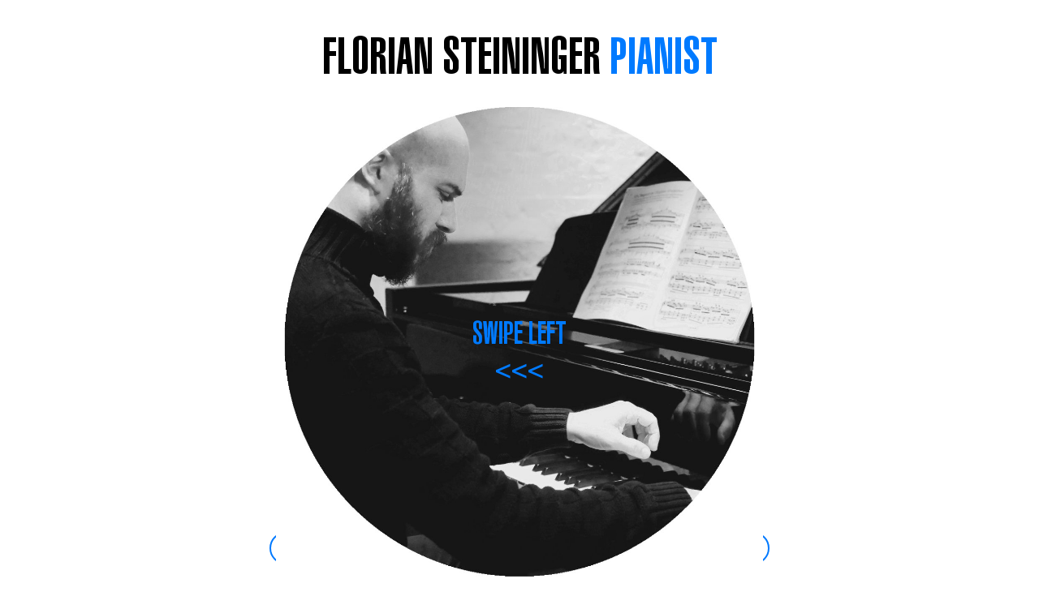

--- FILE ---
content_type: text/html
request_url: http://floriansteininger.de/index.html
body_size: 38548
content:
<!DOCTYPE html>
<html lang="de">
<head>
    <meta charset="utf-8">
    <title>Florian Steininger Pianist</title>
    <meta name="viewport" content="width=device-width, initial-scale=1">
	<meta name="keywords" content="florian steininger pianist piano klavier karlsruhe rihm messiaen sorabji feldman beethoven klavierduo neue musik contemporary music">
	<link rel="alternate" media="only screen and (max-width:600)" href="http://m.floriansteininger.de/index.html">
    <!-- Link Swiper's CSS -->
    <link rel="stylesheet" href="css/swiper.min.css">
    <link rel="stylesheet" type="text/css" href="css/styles.css">

<script type="text/javascript">
 
  if (screen.width <= 600) {
    window.location = "http://m.floriansteininger.de/";
  }
  //
</script>

</head>

<body>
<div>
<div class="name">
FLORIAN STEININGER <span style="color: #007aff;">PIANIST</span>
</div>
    <!-- Swiper -->
    <div class="swiper-container">
        <div class="swiper-wrapper">
	<!-- start -->       
				<div class="swiper-slide" style="background-image:url(src/q2.jpg);">
				<div class="text1">
<h2>SWIPE LEFT<br>&lt;&lt;&lt;</h2>

				</div>
			</div>
	<!-- bio -->		
			<div class="swiper-slide">
				<div class="text4" style="height:95%;overflow:auto;">
Florian Steiningers künstlerische Schwerpunkte liegen in der Musik der Moderne und dem Einsatz für die Aufführung selten gespielter Klaviermusik hauptsächlich aus dem 20. und 21. Jahrhundert.<br>
Größere Projekte umfassen die zyklische Aufführung sämtlicher Klavierwerke von Morton Feldman, Olivier Messiaen und Wolfgang Rihm sowie die Edition und Aufführung von Kaikhosru Sorabjis dreistündiger »Toccata quarta«.<br>
Im Bereich der Neuen Musik arbeitete er mit renommierten Komponisten zusammen, u.a. James Clarke, Christopher Fox, Morgan Hayes, Luke Styles, Lucia Ronchetti, Anno Schreier, Jörg Widmann und Wolfgang Rihm, dessen Klavierwerke er bei den Europäischen Kulturtagen in Karlsruhe und zuletzt beim Heidelberger Frühling präsentierte. 2024 zeigte er in Karlsruhe eine große Retrospektive mit mehr als 30 Klavierstücken Rihms innerhalb einer dreiteiligen Konzertreihe. Auf seiner ersten CD-Veröffentlichung mit Werken für Klavierduo sind Rihms »Über-Schrift« und Messiaens »Visions de l'Amen« zu hören. Jüngere Einspielungen umfassen einen Liederzyklus von Anno Schreier, produziert vom SWR. Mit der Aufführung von Messiaens monumentaler »Turangalîla-Sinfonie« unter Leitung von Steven Sloane und dem Orchester der HfM Karlsruhe gab er zugleich sein Orchesterdebüt.<br>
Florian Steininger lebt seit 20 Jahren als freischaffender Künstler in Karlsruhe.
<br><br>
Florian Steininger focuses both on rarely played 20th century piano music and contemporary music. He is founder of a Karlsruhe based concert series which exclusively features that repertoire. Long term projects include the cyclical performances of the complete piano works of Morton Feldman, Olivier Messiaen and Wolfgang Rihm. Special attention gets the English composer Kaikhosru Sorabji, whose 3 hour work »Toccata quarta« Florian is editing and preparing for performance. He works with contemporary composers among them James Clarke, Christopher Fox, Morgan Hayes, Luke Styles, Lucia Ronchetti, Anno Schreier, Jörg Widmann and Wolfgang Rihm. Florian has presented Rihm's piano works at festivals Europäische Kulturtage Karlsruhe and Heidelberger Frühling and within a three-part concert series including over 30 of Rihm's piano pieces in 2024. Florian's first CD release with works for piano duo features Rihm's 'Über-Schrift' and Messiaen's 'Visions de l'Amen'. Florian gave his orchestral debut with Messiaen’s monumental Turangalîla-Symphony.
				</div>
			</div>
	<!-- foto -->       
			<!--<div class="swiper-slide">
			<div class="text1" style="background-image:url(src/q1.jpg);"></div>
			</div>-->

	<!-- konzerte -->		
            <div class="swiper-slide">
				<div class="text4" style="height:95%;overflow:auto;">
<!--

17/03/27, 19:30 · Karlsruhe | <a href="https://www.musikanderstadtkirchekarlsruhe.de/veranstaltungen/konzerttermine/#:~:text=Mittwoch,-%2C%2017.%20April%202024" class="hyperlink">Kleine Kirche</a><br>
<span style="color: #007aff;">RIHM 75</span><br>
Sonate (1968)<br>
5 Klavierstücke (1969)<br>
Klavierstück 1 (1970)<br>
Klavierstück 2 (1971)<br>
Klavierstück 4 (1974)<br>
Klavierstück ? (1974)<br>
Klavierstück 5 (1975)<br>
Klavierstück 6 (1977/78)<br>
Klavierstück 7 (1980)
<hr>

xx/xx/26, 20:00 · Karlsruhe | Musentempel<br>
***FELDMAN100***<br>
Illusions (1949), Three Pieces for Piano (1954), Piano Piece 1956 B, Last Pieces (1959), Music for the film "Sculpture by Lipton" (1954), Piano Piece 1964, Five Pianos (1972)
<hr>
δύο πιάνα

<hr>

Michael Finnissy: RS Geistervariationen (2022)<br>
Christopher Fox: Es war einmal<br>
Joanna Baillie: marblepark<br>
Alexander Mosolov: Sonata No.5 op.12 (1925)<br>
Eugen Werner Velte: Nachtstück (1969)<br>
Mozart-Liszt: »Der, welcher wandelt diese Straße«<br>
Alkan-Steininger: Prélude op. 66/10<br>
-->

24/05/26, 11:00 · Karlsruhe | Musentempel<br>
<!--Florian Steininger»Konzertmäßige Interpretation« von Johann Philipp Kriegers Passacaglia (1676/2026) -WP<br>
Bach-Steininger: Passacaglia c-moll BWV 582 (2025)<br>

Florian Steininger: boda española (2025)<br>
Luke Styles: Campfire Concave -WP<br>
James Clarke: Untitled No. 10 -WP<br>-->
Kaikhosru Sorabji: Toccata quarta (1964-67) [7. Preludio-Adagio e Fuga] -WP<br>
<hr>
22/02/26, 19:30 ·  Karlsruhe | Wohnstift Rüppur<br>
<span style="color: #007aff;">Come dance with me! – PIANO DUO w/ Aurelia Georgiou</span><br>
Terry Riley: Etude from the Old Country (2014)<br>
Wolfgang Rihm: Mehrere kurze Walzer (1979/88)<br>
Franz Schubert: Allegro a-moll »Lebensstürme« D947 (1828)<br>
Erik Satie: Trois morceaux en forme de poire [Manière de commencement] (1903)<br>
Tschaikowski-Steininger: Tanz der Zuckerfee for piano and toy piano (2025)<br>
Francis Poulenc: Sonate [1. Prélude] (1916)<br>
Allen Shawn: Three Dance Portraits (1994)
<hr>
08/02/26, 18:00 ·  Karlsruhe | <a href="https://www.hemingwaylounge.de/events/come-dance-with-me-aurelia-georgiou-florian-steininger/" class="hyperlink">Hemingway Lounge</a><br>
<span style="color: #007aff;">Come dance with me! – PIANO DUO w/ Aurelia Georgiou</span><br>
Terry Riley: Etude from the Old Country (2014)<br>
Wolfgang Rihm: Mehrere kurze Walzer (1979/88)<br>
Franz Schubert: Allegro a-moll »Lebensstürme« D947 (1828)<br>
Morgan Hayes: Slideshow (2018/25)<br>
Tschaikowski-Steininger: Tanz der Zuckerfee for piano and toy piano (2025)<br>
Michael Finnissy: Deux jeunes se promènent à travers le ciel (2008)<br>
Francis Poulenc: Sonate [1. Prélude] (1916)<br>
Morton Feldman: Work for Two Pianists (1958)<br>
Allen Shawn: Three Dance Portraits (1994)
<hr>
05/12/25, 19:00 · Karlsruhe | <a href="https://www.musikanderstadtkirchekarlsruhe.de/veranstaltungen/konzerttermine/#:~:text=Freitag%2C%205.%20Dezember%202025%2C%2019%20Uhr%2C%C2%A0Kleine%20Kirche%20Karlsruhe" class="hyperlink">Kleine Kirche</a><br>
<span style="color: #007aff;">Rainer Maria Rilke zum 150. Geburtstag</span><br>
Erik Satie: Gymnopédies<br>
Claude Debussy: Préludes [I/3,6,10, II/2,8,10]<br>
Maurice Ravel: Gaspard de la nuit [Ondine]<br>
Ferruccio Busoni: Nuit de Noël<br>
Ottorino Respighi: Notturno<br>
Abel Decaux: Clairs de lune [La mer]<br>
<hr>
18/10/25, 19:30 · Bretten | Rathaus<br>
Olivier Messiaen: Vingt regards sur l'enfant-Jésus [14&17]
<hr>
02/02/25, 11:00 · Karlsruhe | <a href="https://www.vhs-karlsruhe.de/p/kultur-kreativitaet/musik/hommage-an-wolfgang-rihm/klavierkonzert-699-C-251-32703" class="hyperlink">vhs Karlsruhe</a><br>
<span style="color: #007aff;">Matinee: Hommage an Wolfgang Rihm</span><br>
<!---
excerpts from various pieces<br>
Klavierstück 6 (1977/78)
Klavierstück 7 (1980)
Sonate (1968)<br>
Klavierstücke 68/69<br>
Wilhelm Killmayer: Furcht- und Zitthernwalzer (1979) *<br>         
Mehrere kurze Walzer [5,6,7,14,17] (1979/88) *<br>
Brahmsliebewalzer arr. 4H (1985) *<br>
Kleiner Walzer auf der Suche nach f-moll (2006) *<br>
Marsch (1979)<br>
* w/ Aurelia Georgiou-->
<hr>
04/12/24, 19:30 · Karlsruhe | <a href="https://www.musikanderstadtkirchekarlsruhe.de/veranstaltungen/konzerttermine/#:~:text=Mittwoch%2C%204.%20Dezember%202024" class="hyperlink">Kleine Kirche</a><br>
<span style="color: #007aff;">RIHM klavierretrospektive 3 (monologe)</span><br>
Klavierstück 5 (1975)<br>
Ländler (1979)<br>
Fünf Monologe (1968)<br>
trois bagatelles pour piano (1967)<br>
Brahmsliebewalzer arr. 4H (1985) *<br>
Mehrere kurze Walzer [16,18,20] (1979/88) *<br>
Kleiner Walzer auf der Suche nach f-moll (2006) *<br>
Wilhelm Killmayer: Furcht- und Zitthernwalzer (1979) *<br>
Marsch (1979)<br>
Klavierstück 4 (1974)<br>
Walzer (1999)<br>
Drei Klavierstücke in H (1966)<br>
Sechs Préludes (1967)<br>
* w/ Aurelia Georgiou
<hr>
12/10/24, 19:30 · Bretten | Rathaus<br>
Wolfgang Rihm: Klavierstück 5 (1975)<br>
<hr>
01/10/24, 13:00 · Karlsruhe | <a href="https://www.gaia-in-karlsruhe.de/" class="hyperlink">Ev. Stadtkirche</a><br>
<span style="color: #007aff;">"Erlebe das blaue Wunder"<br>
Konzert zur Gaia Kunstinstallation von Luke Jerram</span><br>
Christopher Fox: Figures of Light (2023)<br>
Morgan Hayes: Trans-Pose (2023)<br>
Wolfgang Rihm: Klavierstück 4 (1974)<br>
Ludwig van Beethoven: Sonate op. 106 [3. Adagio sostenuto]<br>
Karlheinz Stockhausen: Klavierstück IX (1954/61)                    
<hr>
17/07/24, 19:30 · Karlsruhe | <a href="https://www.musikanderstadtkirchekarlsruhe.de/veranstaltungen/konzerttermine/#:~:text=Mittwoch%2C%2017.%20Juli%202024" class="hyperlink">Kleine Kirche</a><br>
<span style="color: #007aff;">RIHM klavierretrospektive 2 (wortlos)</span><br>
Mehrere kurze Walzer (1979/88) *<br>
Kleiner Walzer auf der Suche nach f-moll (2006) <br>
Nachstudie (1992/94)<br>
Wortlos (2007)<br>
Toccata capricciosa (2014-15)<br>
Auf einem anderen Blatt (2000)<br>
Klavierstück 1 (1970)<br>
Drei Bagatellen (1967)<br>
Drei Klavierstücke (1966/67)<br>
* w/ Aurelia Georgiou
<hr>
04/05/24, 20:00 · Karlsruhe | Musentempel<br>
<span style="color: #007aff;">Uwe Kremp 60</span><br>
Uwe Kremp: 2 Klaviere (2022) w/ Aurelia Georgiou
<hr>
17/04/24, 19:30 · Karlsruhe | <a href="https://www.musikanderstadtkirchekarlsruhe.de/veranstaltungen/konzerttermine/#:~:text=Mittwoch,-%2C%2017.%20April%202024" class="hyperlink">Kleine Kirche</a><br>
<span style="color: #007aff;">RIHM klavierretrospektive 1 (zwiesprache)</span><br>
Rembrandts Ochse, plötzlich im Louvre (2014)<br>
5 Klavierstücke (1969)<br>
Fiebernacht (1965)<br>
Improvisationes (1968)<br>
Zwei kleine Schwingungen (2004/05)<br>
Brahmsliebewalzer (1985)<br>
4 Elegien (1967)<br>
Zwiesprache (1999)<br>
Klavierstück ? (1974)<br>
Klavierstück 5 (1975)<br>
Klavierstück 6 (1977/78)<br>
Klavierstück 7 (1980)
<hr>
06/01/24, 19:30 · Karlsruhe | Musentempel<br>
<span style="color: #007aff;">24!</span><br>
James Clarke: Three Piano Pieces (2023) WP<br>
Anno Schreier: How can we go forward? (2023) WP<br>  
Toru Takemitsu: Golden slumbers (1991)<br>
Alvin Lucier: Nothing is real (Strawberry Fields) (1990)<br>
James Clarke: 2003-K<br>
Busoni: Elegie Nr. 3 »Meine Seele bangt und hofft zu Dir« (1907)<br>
Bach-Bliss: Das alte Jahr vergangen ist (1932)<br>
Michael Finnissy: Wenn wir in höchsten Nöten sind (1992)<br>
Bach-Stevenson: Komm, süßer Tod (1981)<br>
Bach-Busoni: Wachet auf, ruft uns die Stimme BWV 645<br>
Kaikhosru Sorabji: 4 Frammenti aforistici (1977)<br>
JS Bach: Prelude and Fugue BWV 853<br>
Morgan Hayes: Strides Book 2 [No.4 Sarabande] (2006)<br>
Bach-Busoni: Ich ruf zu dir Herr Jesu Christ<br>
Kaikhosru Sorabji: Toccata quarta (1964-67) [2. Quasi Corale] WP
<hr>
04/07/23, 21:05 · <a href="https://www.swr.de/swr2/musik-klassik/paramusik-hoeren-der-dritten-art-swr2-jetztmusik-2023-07-04-100.html" class="hyperlink">SWR2 JetztMusik</a><br>
<span style="color: #007aff;">Paramusik – Hören der dritten Art</span><br>
Kaikhosru Sorabji: Toccata quarta (excerpts)
<hr>                
25/02/23, 20:00 · Karlsruhe | Musentempel<br>
<span style="color: #007aff;">the wind in the trees – piano + electronics</span><br>
Pierre Schaeffer: Bilude (1979)<br>
Michael Blake: Ways to put in the salt (2008)<br>
Jacob TV: The body of your dreams (2002)<br>
Christopher Fox: The wind in the trees (2020)<br>
Walther Erbacher: Mobile op.1 (1962)<br>
Scott Blasco: Queen of Heaven (2011)
<hr>
02/09/22, 12:15 · Karlsruhe | Kleine Kirche<br>
Olivier Messiaen: L'Alouette lulu + La Buse variable (1956-58), Pièce pour le Tombeau de Paul Dukas (1936)<br>
Wolfgang Rihm: Klavierstück Nr. 6 »Bagatellen« (1977/78)<br>
Ludwig van Beethoven: Sonate c-Moll op. 111 (1822)
<hr>
<!--
23/07/22, 20:00 · Karlsruhe | Musentempel<br>
Erik Satie: 3 Gymnopédies (1888)<br>
Anno Schreier: Valse mélancolique (2020) WP<br>
Stefan Wolpe: Stehende Musik (1925)<br>
Olivier Messiaen: La Buse variable (1956-58)<br>
Jacob TV: The body of your dreams (2002)<br>
Tom Johnson: An hour for piano (1976)
<hr>--->
25/06/22, 18:00 · Karlsruhe | Hochschule für Musik<br>
Frederic Rzewski: The people united will never be defeated! (1975)<br>
<hr>
24/06/22, 18:00 · Karlsruhe | Hochschule für Musik<br>
Frederic Rzewski: The people united will never be defeated! (1975)<br>
<hr>
22/01/22, 19:30 · Heidelberger Frühling | Rudolf-Wild-Halle Eppelheim<br>         
<a href="https://www.heidelberger-fruehling.de/heidelberger-fruehling/programm/veranstaltung/?id=43126">Streichquartettfest – RIHM-Nacht</a><br>
Wolfgang Rihm: Klavierstück 5 (1975), Klavierstück 6 (1978), Auf einem anderern Blatt (2000), Rembrandts Ochse, plötzlich im Louvre (2014)
<hr>        
26/11/21, 19:00 · Karlsruhe | Kleine Kirche<br>
Olivier Messiaen: Vingt regards sur l'enfant-Jésus (1944)
<hr>
                    </div>
			</div>
            
<!--some links-->
          <div class="swiper-slide">
				<div class="text4" style="height:95%;overflow:auto;">
<span style="color: #007aff; text-align: center;">SOME LINKS</span>
<hr>
<a href="https://www.heidelberger-fruehling.de/veranstaltungs-archiv/streichquartettfest-rihm-nacht/" class="hyperlink">Heidelberger Frühling Streichquartettfest 2022</a>
<hr>
<a href="https://www.swr.de/swr2/musik-klassik/mezzosopranistin-amira-elmadfa-mit-liedern-von-anno-schreier-zusammenspielen-swr2-100.html" class="hyperlink">SWR2 PODCAST</a> #zusammenspielen
<hr>
<a href="https://www.nmz.de/menschen/portraets/inzwischen-weiss-ich-wo-ich-suchen-muss">nmz Portrait</a>
                </div>
			</div>

<!--Feldman-->
            <div class="swiper-slide">
				<div class="text4" style="height:95%;overflow:auto;">
<span style="color: #007aff; text-align: center;">FELDMAN</span>
<hr>
This is an overview about my ongoing project exploring and performing the entirety of Morton Feldman's works for piano solo and piano chamber music, including all unpublished and so far ineditied works as well. The idea was born, after I had played Triadic Memories on the occasion of my birthday in 2014. Thanks to the support of Paul Sacher Foundation and Chris Villars, I have been able not only to play most of the unpublished early piano works, but also to reconstruct the film music of a lost score to a documentary on sculptor Seymour Lipton and to identify another dance music for choreographer Merle Marsicano as a valid composition. The most recent discoveries in Feldman's manuscript collection include other pieces for dance and some occasional miniature compositions. Up to now I have played 52 individual works by Feldman in public.
<hr>
<!--Concert series in Karlsruhe<br><br>
vol.1 Triadic Memories<br>
vol.2 For Bunita Marcus<br>
vol.3 Palais de mari, shorter pieces for piano solo, duet and violin<br>
vol.4 Piano 1977, shorter pieces for piano solo, cello and piano<br>
vol.5 Spring of Chosroes, Piece for 4 Pianos, shorter pieces for piano solo<br>
vol.6 5 Pianos, shorter pieces for piano solo, violin and voice
<hr>-->
List of performed <span style="color: #cccccc;">(and to be performed)</span> pieces.
<br><br>
[untitled composition #1] (194?)<br>
First Piano Sonata [To Bela Bartok] (1943)<br>
Preludio (1944)<br>
Self Portrait (1945)<br>
<span style="color: #cccccc;">Illusions (1949)<br></span>
Waltzette (19??) -wp<br>
[untitled composition #2] (19??) -wp<br>
Intermission (on John's preparation) (195?)<br>
For Cynthia (195?)<br>
Three Dances (1950)<br>
Dance IV (195?) -wp<br>
Dance V (195?) -wp<br>
Interlude (195?) -wp<br>
Two Intermissions (1950)<br>
Intermission 3 (1951)<br>
<span style="color: #cccccc;">Intersection 2 (1951)<br></span>
Nature Pieces (1951)<br>
Variations (1951)<br>
Extensions 3 (1952)<br>
Intermission 4 (1952)<br>
Intermission 5 (1952)<br>
Piano Piece 1952<br>
Intermission 6 (1953) -also version for 2 pianos<br>
Intermission (on John's preparation) -wp<br>
<span style="color: #cccccc;">Intersection + (1953)<br>
Intersection 3 (1953)<br></span>
Music for the film "Sculpture by Lipton" (1954) -reconstruction -wp<br>
<span style="color: #cccccc;">Three Pieces for Piano (1954)<br></span>
Piano Piece 1955<br>
Piano Piece 1956 A<br>
<span style="color: #cccccc;">Piano Piece 1956 B<br></span>
Figure of Memory [For Merle Marsicano] (1954)<br>
<span style="color: #cccccc;">Last Pieces (1959)<br></span>
Dear Merce [little tune for Merce Cunningham] (196?) -wp<br>
Piano Piece (to Philip Guston) (1963)<br>
Vertical Thoughts 4 (1963)<br>
Piano Piece 1964<br>
Piano (1977)<br>
Triadic Memories (1981)<br>
For Bunita Marcus (1985)<br>
Palais de Mari (1986)<hr>
Piano Three Hands (1957)<br>
Piano Four Hands (1958)<br>
Projection 3 (1951)<br>
Two Pieces for Two Pianos (1954)<br>
Two Pianos (1957)<br>
Work for Two Pianists (1958)<br>
<span style="color: #cccccc;">Ixion [Version for 2 pianos of Ixion] (1960)<br></span>
Vertical Thoughts 1 (1963)<br>
<span style="color: #cccccc;">Extensions 4 (1953)<br>
Two Pieces for Three Pianos (1966)<br></span>
Piece for 4 Pianos (1957)<br>
<span style="color: #cccccc;">Five Pianos (1972)<hr></span>
<span style="color: #cccccc;">Sonata for Violin and Piano (1945)<br></span>
Piece for Violin and Piano (1950)<br>
Projection 4 (1951)<br>
<span style="color: #cccccc;">Extensions 1 (1951)<br>
Vertical Thoughts 2 (1963)<br></span>
Spring of Chosroes (1977)<br>
<span style="color: #cccccc;">For John Cage (1982)<hr></span>
The Viola in My Life 3 (1970)<hr>
Sonatina for Cello and Piano (1946)<br>
Two Pieces [For Danny Stern] (1948)<br>
Composition [8 little pieces] (1951)<br>
Durations 2 (1960)<br>
For Stockhausen, Cage, Stravinsky and Mary Sprinson (1972)<br>
<span style="color: #cccccc;">Patterns in a Chromatic Field (1981)<hr>
Lost Love (1949)<br>
Wind [For Naomi Newman] (1960)<br>
Followe Thy Faire Sunne (1962)<hr>
Dance Suite [For Merle Marsicano] (1963)<hr>
For Christian Wolff (1986)<hr></span>
Trio for Two Pianos and Cello [to the memory of Anton Webern] (1950)<br>
<span style="color: #cccccc;">Four Songs to e. e. cummings (1951)<br>
Durations 3 (1961)<br>
Voice, Violin and Piano (1976)<br>
Why Patterns? (1978)<br>
Trio (1980)<br>
Instrumental version of John Cage's "Cheap Imitation" (1980)<br>
Crippled Symmetry (1983)<br>
For Philip Guston (1984)<br></span>
                </div>
			</div>
            
<!--Rihm-->
  <div class="swiper-slide">
				<div class="text4" style="height:95%;overflow:auto;">
<span style="color: #007aff; text-align: center;">RIHM</span>
<hr>
This is an overview about my ongoing project exploring and performing the entirety of Wolfgang Rihm's works for piano solo. The inventory of Rihm's manuscripts at Paul Sacher Stiftung Basel counts about 80 individual entries among the works for piano solo, about half of them are sketches, exercises, earlier versions and unfinished works. However, among the unpublished works are several complete and important works both from Rihm's youth and mature periods. The following selection includes all pieces which I consider to qualify for the "complete" set of solo and duo piano works either through their official publication or their artistic autonomy among the unpublished works.
<hr>
Concert series in Karlsruhe 2024 – RIHM klavierretrospektive<br>
17/04/24 vol.1 (zwiesprache)<br>
17/07/24 vol.2 (wortlos)<br>
04/12/24 vol.3 (monologe)<br>
<br>
Heidelberger Frühling 2022 – Die lange Rihm-Nacht<br>
Klavierstück Nr. 5, Klavierstück Nr. 6, Auf einem anderen Blatt, Rembrandts Ochse, plötzlich im Louvre<br>
<br>
Europäische Kulturtage Karlsruhe 2012<br>
Monologe, Ländler, Marsch, Nachstudie, Klavierstück Nr. 5, Klavierstück Nr. 6<br>
Sphäre um Sphäre, Kein Firmament<br>
<br>
2010: CD release with Rihm's »Über-Schrift« and Messiaen's »Visions de l'Amen« for piano duo
<hr>
List of performed <span style="color: #cccccc;">(and to be performed)</span> pieces. Piano solo, piano duet and chamber/ensemble pieces.
<br><br>
Fiebernacht (1965)<br>
Drei Klavierstücke in H (1966)<br>
Drei Klavierstücke (1966/67)<br>
Vier Elegien (1967)<br>
Sechs Préludes (1967)<br>
trois bagatelles pour piano (1967)<br>
Drei Bagatellen (1967)<br>
Sonate (1968)<br>
Improvisationes (1968)<br>
Fünf Monologe (1968)<br>
Klavierstücke 68/69<br>
Fünf Klavierstücke (1969)<br>
Klavierstück Nr. 1 (1970)<br>
<span style="color: #cccccc;">Klavierstück Nr. 2 (1971)<br></span>
Klavierstück ? (1974)<br>
Klavierstück Nr. 4 (1974)<br>
Klavierstück Nr. 5 »Tombeau« (1975)<br>
Klavierstück Nr. 6 »Bagatellen« (1977/78)<br>
Ländler (1979)<br>
Marsch (1979)<br>
Klavierstück Nr. 7 (1980)<br>
Brahmsliebewalzer (1985)<br>
Nachstudie (1992-94)<br>
Walzer (1999)<br>
Zwiesprache (1999)<br>
Auf einem anderen Blatt (2000)<br>
Zwei kleine Schwingungen (2004/05)<br>
Wortlos (2007)<br>
<span style="color: #cccccc;">2 Linien (1999-2012)<br></span>
Rembrandts Ochse, plötzlich im Louvre (2014)<br>
Toccata capricciosa (2014-15)<hr>
<span style="color: #cccccc;">Klavierstück Nr. 3 (1971)<br></span>
Mehrere kurze Walzer (1979-88)<br>
Valse lente (1990) <br>
Kleiner Walzer auf der Suche nach f-moll (2006)<br>
<span style="color: #cccccc;">Sätze (1970)<br>
Maske (1985)<br></span>
Über-Schrift für 2 Klaviere	(1992-2003)<hr>
Die Stücke des Sängers (2001/08)<br>
Sphäre um Sphäre (1992/2003)<br>
Kein Firmament (1988)
                </div>
			</div>

<!--Messiaen-->
           <div class="swiper-slide">
				<div class="text4" style="height:95%;overflow:auto;">
<span style="color: #007aff; text-align: center;">MESSIAEN</span>
<hr>
This is an overview about my ongoing project exploring and performing the entirety of Olivier Messiaen's works for piano solo.
<hr>
List of performed <span style="color: #cccccc;">(and to be performed)</span> pieces
<br><br>
<span style="color: #cccccc;">HUIT PRELUDES<br>
1. La colombe<br>2. Chant d'extase dans un paysage triste<br>3. Le nombre léger<br>4. Instants défunts<br>5. Les sons impalpables du rêve<br>6. Cloches d'angoisses et larmes d'adieu<br>7. Plainte calme<br>8. Un reflet dans le vent<br>
LES OFFRANDES OUBLIÈES<br>
FANTAISIE BURLESQUE<br></span>
MORCEAU DE LECTURE À VUE<br>
PIÈCE POUR LE TOMBEAU DE PAUL DUKAS<br><span style="color: #cccccc;">
RONDEAU<br></span>
VINGT REGARDS SUR L'ENFANT-JESUS<br>
1. Regard du Père<br>2. Regard de l'étoile<br>3. L'échange<br>4. Regard de la Vierge<br>5. Regard du Fils sur le Fils<br>6. Par Lui tout a été fait<br>7. Regard de la Croix<br>8. Regard des hauteurs<br>9. Regard du temps<br>10. Regard de l'Esprit de joie<br>11. Première communion de la Vierge<br>12. La parole toute puissante<br>13. Noël<br>14. Regard des Anges<br>15. Le baiser de l'Enfant-Jésus<br>16. Regard des prophètes, des bergers et des Mages<br>17. Regard du silence<br>18. Regard de l'Onction terrible<br>19. Je dors, mais mon cœur veille<br>20. Regard de l'Église d'amour<br>
<span style="color: #cccccc;">CANTÉYODJAYÂ<br>
QUATRE ETUDES DE RYTHME<br>
1. Ile de feu I<br>
2. Mode de valeurs et d'intensités<br>
3. Neumes rythmiques<br>
4. Ile de feu II<br>
CATALOGUE D'OISEAUX<br>
1. Le chocard des Alpes<br> 2. Le loriot<br>3. Le merle bleu<br>4. Le traquet stapazin<br>5. La chouette hulotte<br></span>
6. L'alouette lulu<br>
7. La rousserolle effarvatte<br>
<span style="color: #cccccc;">8. L'alouette calandrelle<br>
9. La bouscarle de Cetti<br>10. Le merle de roche<br></span>
11. La buse variable<br>
<span style="color: #cccccc;">12. Le traquet rieur<br>13. Le courlis cendré<br> 
PRÈLUDE<br>
LA FAUVETTE DES JARDINS<br>
PETITES ESQUISSES D'OISEAUX<br>
1. Le Rouge-gorge<br>2. Le Merle noir<br>3. Le Rouge-gorge<br>4. La Grive musicienne<br>5. Le Rouge-gorge<br>6. L'Alouette des champs<br>
LA FAUVETTE PASSERINETTE<br> 
LES FAUVETTES DE L'HÉRAULT - CONCERT DE GARRIGUES<br>
DES CANYONS AUX ETOILES<br>
4. Le Cossyphe d’Heuglin<br>
9. Le Moqueur polyglotte</span><hr>
VISIONS DE L'AMEN<br>
1. Amen de la Création<br>
2. Amen des étoiles, de la planète à l'anneau<br>
3. Amen de l'agonie de Jésus<br>
4. Amen du Désir<br>
5. Amen des Anges, des Saints, du chant des oiseaux<br>
6. Amen du Jugement<br>
7. Amen de la Consommation<hr>
TURANGALÎLA-SYMPHONY<br>
                </div>
			</div>

<!--Compositions-->
  <!--     <div class="swiper-slide">
				<div class="text4" style="height:95%;overflow:auto;">
<span style="color: #007aff; text-align: center;">COMPOSITIONS/ARRANGEMENTS</span>
<hr>
<span style="color: #007aff;">τριαντα ένα [31]</span><br>Etude-Hommage à Udo Kasemets for piano and ring modulation (2019/24)<br><br>
<span style="color: #007aff;">Cadenza to Rzewski's »The people united will never be defeated«</span><br>for piano and fixed media (2022)<br><br>
<span style="color: #007aff;">annoying bird</span><br>for piano (2024)<br><br>
<span style="color: #007aff;">arrangement of Alkan's Prélude op.66/10</span><br>for piano duet (2025)<br><br>
<span style="color: #007aff;">arrangement of Bachs's Passacaglia in c minor</span><br>for piano duet (2025)<br><br>
<span style="color: #007aff;">arrangement of Tchaikowsky's dance of the sugur plum fairy</span><br>for piano and toy piano (2025)<br><br>
<span style="color: #007aff;">boda española</span><br>for piano duet (2025)<br><br>
<span style="color: #007aff;">arrangement of Saint-Saëns' Fossiles</span><br>for piano and toy piano (2026)<br><br>
<span style="color: #007aff;">»Konzertmäßige Interpretation« von Johann Philipp Kriegers Passacaglia</span><br>for piano (2026)<br><br>
<span style="color: #007aff;">A133058 (canon)</span><br>for piano and reverb (2026)

                </div>
			</div>-->
<!--Erbacher-->
<!--           <div class="swiper-slide">
				<div class="text4" style="height:95%;overflow:auto;">
<span style="color: #007aff; text-align: center;">ERBACHER</span>
<hr>
Walther Erbacher
<hr>
<a href ="www.walthererbacher.de">Walther Erbacher</a> is a German composer. I am dedicatee of his most recent piano works
List of performed <span style="color: #cccccc;">(and to be performed)</span> pieces
<br><br>
Mobile op.1 (1962)<br>
Simul op.17 für Klavier, zwei Sinusgeneratoren, Zweiseitenbandmodulator, Regler und Filter (1974/75) op. 17<br>
Retro für Klavier op.24a (1975/76)<br>
Klaviersonate op.33 (1986-90)<br>
Klavierkonzert für ein bis mehrere Klaviere im Raum verteilt und ebenso viele Pianisten op. 36 - bis jetzt: mehrere Klavierkadenzen (1992)<br>
2. Klaviersonate, Steininger op.61 (2016) -wp<br>
Die Windsbraut für Klavier op.62 (2016/17) -wp<br>
Vom Druck der Wirklichkeit op.63 (2024)<br>
                    
                </div>
			</div>
-->
      
            
<!--Radulescu-->
<!--           <div class="swiper-slide">
				<div class="text4" style="height:95%;overflow:auto;">
<span style="color: #007aff; text-align: center;">RADULESCU</span>
<hr>
This is an overview about my ongoing project exploring and performing the entirety of Horatiu Radulescu's works for piano solo.
<hr>
List of performed <span style="color: #cccccc;">(and to be performed)</span> pieces
<br><br>
<span style="color: #cccccc;">Omaggio a Domenico Scarlatti op. 2 (1967)<br>
»Craddle to Abysses« - 1st piano sonata op. 5 (1968)<br></span>
»being and non-being create each other« - 2nd piano sonata op. 82 (1991)<br>
»you will endure forever« - 3rd Piano Sonata op. 86 (1992/1999)<br>
»like a well... older than God« - 4th piano sonata op. 92 (1993)<br>
The origin III (1999)<br>
<span style="color: #cccccc;">»settle your dust, this is the primal identity« - 5th piano sonata op. 106 (2003)<br></span>
»return to the source of light« - 6th piano sonata op. 110 (2007)<br>
                    
                </div>
			</div>
-->
            
               
<!--Sorabji-->
<!--           <div class="swiper-slide">
				<div class="text4" style="height:95%;overflow:auto;">
<span style="color: #007aff; text-align: center;">SORABJI</span>
<hr>
This is an overview about my ongoing project exploring, editing and performing the music of Kaikhosru Sorabji.
<hr>
List of performed pieces<br>
WP = world premiere, GP = German premiere
<br><br>             
Vocalise pour soprano fioriturata GP<br>
Quasi Habanera GP<br>
Désir Eperdu GP<br>
Two Piano Pieces [In the hothouse GP]<br>
100 Transcendental Studies [69 WP, 94 WP]<br>
Sequentia cyclica super Dies iræ [19. Quasi Debussy GP]<br>
20 Frammenti Aforistici GP<br>
Toccata Quarta WP[5]

Quasi Habanera (1917)
Désir Eperdu (1917)
In the hothouse (1918)
Toccata (1920)
Prelude, Interlude and Fugue (1920, 1922)
Le Jardin Parfumé (1923)
Fragment (Prelude and Fugue) (1926)
Fragment (1926, 1928, 1937)
Nocturne: Djâmi (1928)
Toccatinetta sopra C.G.F. (1929)
Chromatic Fantasia (J.S.Bach) (transcription with another Bach fugue) (1940)
Quaere Reliqua Hujus Materiei Inter Secretiora (1940)
100 Transcendental Studies (1940–44)
Prelude in E flat (1945)
Sequentia cyclica super Dies iræ (1948–49)
Fantasiettina sul nome illustre dell’egregio poeta Christopher Grieve ossia Hugh M’Diarmid (1961)
20 Frammenti Aforistici (1962–63)
Toccata Quarta (1964–67)
104 Frammenti Aforistici (Sutras) (1962–72?)
Variazione Maliziosa e Perversa sopra La Morte d'Åse da Grieg (1974)
4 Frammenti Aforistici (1977)
Passeggiata variata (1981)
2 sutras sul nome dell’amico Alexis (1981?)
Passeggiata arlecchinesca (1981–82)

<hr>
Editions, published at the <a href="http://www.sorabji-archive.co.uk/">Sorabji Archive</a>
<br><br>
20 Frammenti Aforistici (2012)<br>
Toccata Quarta (critical edition, 2022)

                </div>
			</div>-->
<!---Beethoven--->            
<!--        <div class="swiper-slide">
				<div class="text4" style="height:95%;overflow:auto;">
<span style="color: #007aff; text-align: center;">BEETHOVEN</span>
<hr>
This is an overview about my ongoing project exploring and performing the 35 piano sonatas of Ludwig van Beethoven.
<hr>
List of performed <span style="color: #cccccc;">(and to be performed)</span> pieces
<br><br>
WoO 47/1 – 1 2</span> 3<br>
WoO 47/2 – 1<span style="color: #cccccc;"> 2 3</span><br>
WoO 47/3 – <span style="color: #cccccc;">1 2 3</span><br>
op. 2/1 – <span style="color: #cccccc;">1 2 3 </span>4<br>
op. 2/2 – 1 <span style="color: #cccccc;">2 3 4</span><br>
op. 2/3 – 1 <span style="color: #cccccc;">2 3 4</span><br>
op. 49/1 – 1 2<br>
op. 49/2 – 1 2<br>
op. 7 – <span style="color: #cccccc;">1</span> 2 <span style="color: #cccccc;">3 4</span><br>
op. 10/1 – <span style="color: #cccccc;">1 2</span> 3<br>
op. 10/2 – 1 2 3<br>
op. 10/3 – 1 2 3<br>
op. 13 – 1 2 3<br>
op. 14/1 – 1 2 3<br>
op. 14/2 1 2 3<br>
op. 22 1 2 3 4<br>
op. 26 1 2 3 4<br>
op. 27/1 1 2 3<br>
op. 27/2 1 2 3<br>
op. 28 1 2 3 4<br>
op. 31/1 1 2 3<br>
op. 31/2 1 2 3<br>
op. 31/3 1 2 3<br>
op. 51 1 2 3<br>
op. 54 1 2<br>
op. 57 1 2 3<br>
op. 78 1 2<br>
op. 79 1 2<br>
op. 81a 1 2 3<br>
op. 90 1 2<br>
op. 101 1 2 3 4<br>
op. 106 1 2 3 4<br>
op. 109 1 2 3<br>
op. 110 1 2 3 4<br>
op. 111 1 2<br>


WoO 47/1 1<span style="color: #cccccc;"> 2</span> 3<br>
1. Allegro cantabile<br>2. Andante<br>3. Rondo vivace<br>
WoO 47/2<br>
1. Larghetto maestoso – Allegro assai<br>2. Andante<br>3. Presto<br>
WoO 47/3<br>
1. Allegro<br>2. Menuetto – Sostenuto<br>3. Scherzando: Allegretto, ma non troppo<br>
op. 2/1<br>
1. Allegro<br>2. Adagio<br>3. Menuetto: Allegretto – Trio<br>4. Prestissimo<br>
op. 2/2<br>
1. Allegro vivace<br>2. Largo appassionato<br>3. Scherzo/Minore: Allegretto<br>4. Rondo: Grazioso<br>
op. 2/3<br>
1. Allegro con brio<br>2. Adagio<br>3. Scherzo: Allegro – Trio<br>4. Allegro assai<br>
op. 49/1<br>
1. Andante<br>2. Rondo: Allegro<br>
op. 49/2<br>
1. Allegro, ma non troppo<br>2. Tempo di Menuetto<br>
op. 7<br>
1. Allegro molto e con brio<br>2. Largo con gran espressione<br>3. Allegro<br>4. Rondo: Poco allegretto e grazioso<br>
op. 10/1<br>                
1. Allegro molto e con brio<br>2. Adagio molto<br>3. Finale: Prestissimo<br>
op. 10/2<br>
1. Allegro<br>2. Allegretto<br>3. Presto<br>
op. 10/3<br>
1. Presto<br>2. Largo e mesto<br>3. Menuetto: Allegro – Trio<br>4. Rondo: Allegro<br>
op. 13<br>
1. Grave – Allegro di molto e con brio<br>2. Adagio cantabile<br>3. Rondo: Allegro<br>
op. 14/1<br>
1. Allegro<br>2. Allegretto<br>3. Rondo: Allegro comodo<br>
op. 14/2<br>
1. Allegro<br>2. Andante<br>3. Scherzo: Allegro assai<br>
op. 22<br>
1. Allegro con brio<br>2. Adagio con molta espressione<br>3. Minuetto<br>4. Rondo: Allegretto<br>
op. 26<br>1. Andante con variazioni<br>2. Scherzo: Allegro molto – Trio<br>3. Marcia funebre sulla morte d’un eroe<br>4. Allegro<br>
op. 27/1<br>
1. Andante – Allegro<br>2. Allegro molto e vivace<br>3. Adagio con espressione<br>4. Allegro vivace<br>
op. 27/2<br>
1. Adagio sostenuto<br>2. Allegretto<br>3. Presto agitato<br>
op. 28<br>
1. Allegro<br>2. Andante<br>3. Scherzo/Trio: Allegro vivace<br>4. Rondo: Allegro ma non troppo<br>
op. 31/1<br>
1. Allegro vivace<br>2. Adagio grazioso<br>3. Rondo. Allegretto<br>
op. 31/2<br>
1. Largo – Allegro<br>2. Adagio<br>3. Allegretto<br>
op. 31/3<br>
1. Allegro<br>2. Scherzo: Allegretto vivace<br>3. Menuetto/Trio: Moderato e grazioso<br>4. Presto con fuoco<br>
op. 51<br>
1. Allegro con brio<br>2. Introduzione: Adagio molto<br>3. Rondo: Allegretto moderato – Prestissimo<br>
op. 54<br>
1. In Tempo d’un Menuetto<br>2. Allegretto<br>
op. 57<br>
1. Allegro assai<br>2. Andante con moto<br>3. Allegro ma non troppo – Presto<br>
op. 78<br>
1. Adagio cantabile – Allegro ma non troppo<br>2. Allegro vivace<br>
op. 79<br>
1. Presto alla tedesca<br>2. Andante<br>3. Vivace<br>
op. 81a<br>
1. »Das Lebewohl«: Adagio – Allegro<br>2. »Die Abwesenheit«: Andante espressivo<br>3. »Das Wiedersehen«: Vivacissimamente<br>
op. 90<br>
1. Mit Lebhaftigkeit und durchaus mit Empfindung und Ausdruck<br>2. Nicht zu geschwind und sehr singbar vorzutragen<br>
op. 101<br>
1. Etwas lebhaft und mit der innigsten Empfindung (Allegretto, ma non troppo)<br>2. Lebhaft. Marschmäßig (Vivace alla Marcia)<br>3. Langsam und sehnsuchtsvoll (Adagio, ma non troppo, con affetto)<br>4. Geschwind, doch nicht zu sehr, und mit Entschlossenheit (Allegro)<br>
op.106<br>
1. Allegro<br>2. Scherzo: Assai vivace<br>3. Adagio sostenuto. Appassionato e con molto sentimento<br>4. Largo – Allegro risoluto<br>
op.109<br>
1. Vivace, ma non troppo – Adagio espressivo<br>2. Prestissimo<br>3. Gesangvoll, mit innigster Empfindung<br>
op.110<br>
1. Moderato cantabile, molto espressivo<br>2. Allegro molto<br>3. Adagio, ma non troppo<br>4. Fuga: Allegro, ma non troppo<br>
op.111<br>
1. Maestoso – Allegro con brio ed appassionato<br>2. Arietta: Adagio molto, semplice e cantabile<br>

                </div>
			</div>-->
<!--Kasemets-->
<!--            <div class="swiper-slide">
				<div class="text4" style="height:95%;overflow:auto;">
<span style="color: #007aff; text-align: center;">UDO KASEMETS</span>
<hr>
This is an overview about my ongoing project exploring and performing the entirety of Olivier Messiaen's works for piano solo.
<hr>
List of performed <span style="color: #cccccc;">(and to be performed)</span> pieces
<br><br>
Feigenbaum Cascades<br>
Pythagoras Tree<br>
Music of the first 11 primes<br>
TANGOVARIABLES on the word TANGO<br>
6 Preludes<br>
Canonic Soundflower<br>
I ching oracle<br>
3/7 d'un morceau en fomre de poire<br>
Thousand and one thunderletters mak ten hundredletterd words<br>
Sixteen stills<br>
Skyscape<br>



<span style="color: #cccccc;">HUIT PRELUDES<br>

                </div>
			</div>

<!--Repertoire-->
       <!--
           <div class="swiper-slide">
				<div class="text4" style="height:95%;overflow:auto;">
<span style="color: #007aff; text-align: center;">REPERTOIRE</span>
<hr>
piano solo 20th-21st century
<br><br>
<table>








</table>
                </div>
            </div>
            --->
        </div>
        <!-- Add Pagination -->
		<p></p>
        <div class="swiper-pagination" style="position: absolute; bottom: 0px;">
    </div>
	
    <!-- Swiper JS -->
    <script src="js/swiper.min.js"></script>

    <!-- Initialize Swiper -->
    <script>
    var swiper = new Swiper('.swiper-container', {
        pagination: '.swiper-pagination',
    <!--    effect: 'cube',-->
        paginationClickable: true,
		paginationType: 'progress',
		grabCursor: true,
        cube: {
            shadow: false,
            slideShadows: false,
            shadowOffset: 20,
            shadowScale: 0.94
        }
    });
    </script>
	
<!-- Sticky Footer -->
</div>
<div class="footer">
	<a href="kontakt.html">Kontakt</a><a href="impressum.html">Impressum</a><a href="https://soundcloud.com/fs-2083">soundcloud</a><a href="https://www.youtube.com/channel/UC5QVCnkQGLXPTNk2w7Q2ptA">youtube</a>
</div>

</div>
</body>
</html>

--- FILE ---
content_type: text/css
request_url: http://floriansteininger.de/css/styles.css
body_size: 3815
content:
@font-face {
    font-family: 'HelveticaUltraCompressedRegular';
    src: url('huc.eot');
    src: url('huc.eot') format('embedded-opentype'),
         url('huc.woff') format('woff'),
         url('huc.ttf') format('truetype'),
         url('huc.svg#HelveticaUltraCompressedRegular') format('svg');
	}

html, body {
        position: relative;
        height: 800px;
		
    }
	
body {
        background: #fff;
        font-family: Helvetica Neue, Helvetica, Arial, sans-serif;
        font-size: 14px;
        color:#000;
        margin: 0;
        padding: 0;
    }
	
.swiper-container {
        width: 600px;
        height: 620px;
        position: absolute;
        left: 50%;
        top: 50%;
        margin-left: -300px;
        margin-top: -300px;
    }

.swiper-slide {
        background-position: center;
        background-size: cover;	
    }
	
.name {
	display: block;
	font: 1.2em HelveticaUltraCompressedRegular;
	font-size: 64px;
	margin-bottom: 0px;
	margin-left: 0px;
	margin-right: 0px;
	margin-top: 32px;
	position: relative;
	text-align: center;
}

th {
    font-weight: normal;
}

.text1 {
	width:600px;
	height:600px;
	display: table-cell;
	vertical-align: middle;
	text-align: center;
	font: 1.2em HelveticaUltraCompressedRegular;
	font-size:50px;
	color: #007aff;
}

.text1 h1 {
	font-size: 48px;
    margin-top: 0px;
    margin-bottom: 0px;
	font-weight: inherit;
}

.text1 h2 {
	font-size: 40px;
	margin-top: 0px;
    margin-bottom: 0px;
	font-weight: inherit;
}

.text1 h3 {
	font-size: 24px;
	margin-top: 0px;
    margin-bottom: 0px;
	font-weight: inherit;
}

.text2 {
	width:600px;
	height:600px;
	display: table-cell;
	vertical-align: middle;
	text-align: justify;
	font: 1.2em HelveticaUltraCompressedRegular;
	font-size:28px;
	color: #000000;
	padding: 0px 20px 0px 20px;
	background-color: #fff;
}

.text3 {
	width:600px;
	height:580px;
	display: table-cell;
	vertical-align: bottom;
	text-align: right;
	font: 1.2em HelveticaUltraCompressedRegular;
	font-size:14px;
	color: #000000;
	padding: 0px 20px 0px 20px;
}

.text4 {
	width:580px;
	height:600px;
	text-align: left;
	font: 1.2em HelveticaUltraCompressedRegular;
	font-size:28px;
	color: #000000;
	padding-right: 20px;
	background-color: #fff;
}


.text5 {
	width:600px;
	height:600px;
	display: table-cell;
	vertical-align: middle;
	text-align: center;
	font: 1.2em HelveticaUltraCompressedRegular;
	font-size:28px;
	color: #000000;
	padding: 0px 20px 0px 20px;
	background-color: #007aff;
	border-radius: 300px;
}
a {
    border: 2px solid #007aff;
    color: #007aff;
    text-decoration: none;
    border-radius: 20px;
    padding: 0 10px;
    display: inline-block;
    text-align: center;
    line-height: 28px;
    margin: 0 0px;
}

a:hover {
	color: #fff;
	background-color: #007aff;
}
.footer {
	font: 1.2em HelveticaUltraCompressedRegular;
	font-size:28px;
	position: fixed;
    bottom: 0;
    width: 100%;
    background-color: none;
    height: 64px;
	text-align: center;
}

.footer a {
    border: 2px solid #007aff;
    color: #007aff;
    text-decoration: none;
    border-radius: 20px;
    padding: 0 20px;
    display: inline-block;
    text-align: center;
    line-height: 36px;
    margin: 0 20px;
	width: 80px;
}

.footer a:hover {
	color: #fff;
	background-color: #007aff;
}

ul, menu, dir {
    display: block;
    list-style-type: disc;
    -webkit-margin-before: 1em;
    -webkit-margin-after: 1em;
    -webkit-margin-start: 0px;
    -webkit-margin-end: 0px;
    -webkit-padding-start: 40px;
}

.samples ul {
    overflow: hidden;
    list-style: none;
    margin: 0;
    padding: 0;
}

.samples li:nth-child(2n + 1) {
    clear: both;
}

.samples li {
    float: left;
    width: 50%;
	height: 300px;
    -webkit-box-sizing: border-box;
    -moz-box-sizing: border-box;
    box-sizing: border-box;
}